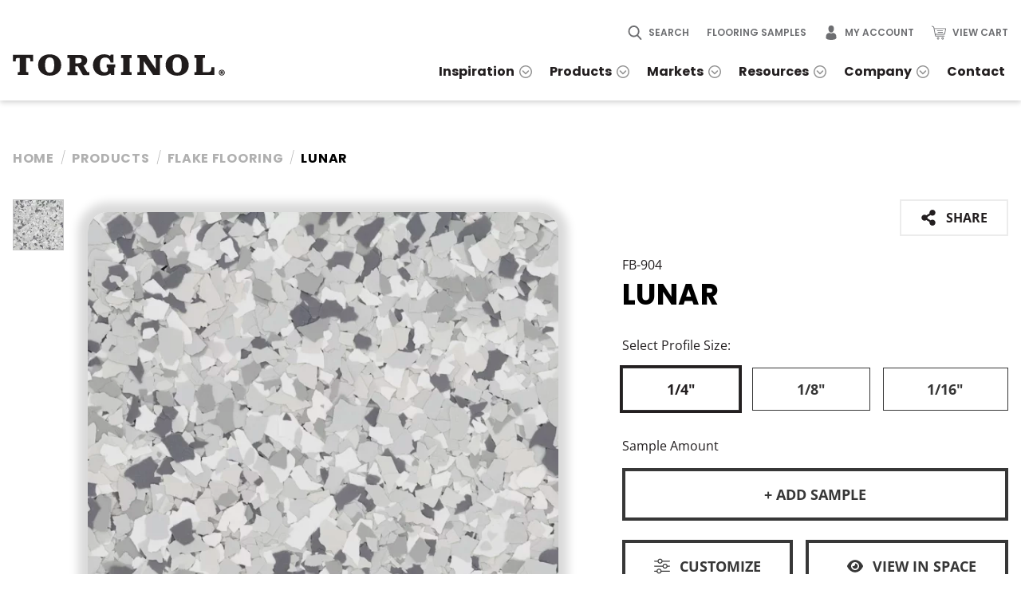

--- FILE ---
content_type: text/css
request_url: https://torginol.com/dist/css/fonts.css?id=f2326092f5fdc83f7631500584e8b495
body_size: -162
content:
@font-face{font-display:swap;font-family:Open Sans;font-style:normal;font-weight:400;src:local(""),url(/dist/fonts/open-sans-v28-latin-regular.woff2) format("woff2"),url(/dist/fonts/open-sans-v28-latin-regular.woff) format("woff")}@font-face{font-display:swap;font-family:Open Sans;font-style:normal;font-weight:700;src:local(""),url(/dist/fonts/open-sans-v28-latin-700.woff2) format("woff2"),url(/dist/fonts/open-sans-v28-latin-700.woff) format("woff")}@font-face{font-display:swap;font-family:Open Sans;font-style:italic;font-weight:400;src:local(""),url(/dist/fonts/open-sans-v28-latin-italic.woff2) format("woff2"),url(/dist/fonts/open-sans-v28-latin-italic.woff) format("woff")}@font-face{font-display:swap;font-family:Open Sans;font-style:italic;font-weight:700;src:local(""),url(/dist/fonts/open-sans-v28-latin-700italic.woff2) format("woff2"),url(/dist/fonts/open-sans-v28-latin-700italic.woff) format("woff")}@font-face{font-display:swap;font-family:Poppins;font-style:normal;font-weight:200;src:local(""),url(/dist/fonts/poppins-v20-latin-200.woff2) format("woff2"),url(/dist/fonts/poppins-v20-latin-200.woff) format("woff")}@font-face{font-display:swap;font-family:Poppins;font-style:normal;font-weight:600;src:local(""),url(/dist/fonts/poppins-v19-latin-600.woff2) format("woff2"),url(/dist/fonts/poppins-v19-latin-600.woff) format("woff")}@font-face{font-display:swap;font-family:Poppins;font-style:normal;font-weight:700;src:local(""),url(/dist/fonts/poppins-v19-latin-700.woff2) format("woff2"),url(/dist/fonts/poppins-v19-latin-700.woff) format("woff")}@font-face{font-display:swap;font-family:Poppins;font-style:normal;font-weight:800;src:local(""),url(/dist/fonts/poppins-v19-latin-800.woff2) format("woff2"),url(/dist/fonts/poppins-v19-latin-800.woff) format("woff")}
